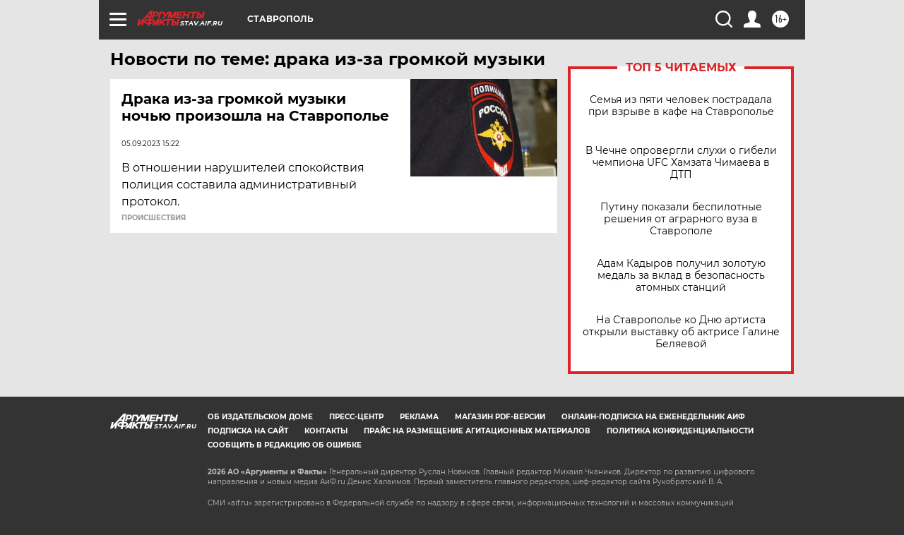

--- FILE ---
content_type: text/html
request_url: https://tns-counter.ru/nc01a**R%3Eundefined*aif_ru/ru/UTF-8/tmsec=aif_ru/166726927***
body_size: -72
content:
30FD7706696C74CAX1768715466:30FD7706696C74CAX1768715466